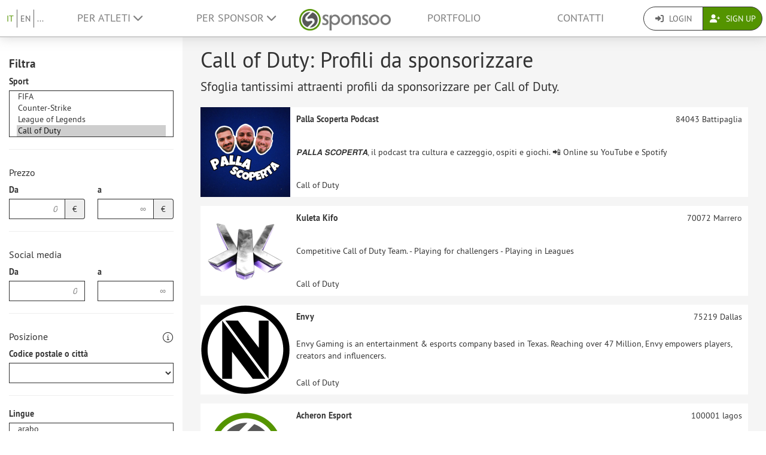

--- FILE ---
content_type: text/html; charset=UTF-8
request_url: https://www.sponsoo.de/sport/call-of-duty?sports%5B0%5D=565&_locale=it
body_size: 16282
content:

    
<!DOCTYPE html>
<html lang="it">
<head>
    <meta charset="utf-8"/>
    <meta http-equiv="X-UA-Compatible" content="IE=edge"/>
    <meta name="viewport" content="width=device-width, initial-scale=1.0"/>
    <!-- Google Tag Manager -->
    <script>(function(w,d,s,l,i){w[l]=w[l]||[];w[l].push({'gtm.start':
          new Date().getTime(),event:'gtm.js'});var f=d.getElementsByTagName(s)[0],
        j=d.createElement(s),dl=l!='dataLayer'?'&l='+l:'';j.async=true;j.src=
        'https://www.googletagmanager.com/gtm.js?id='+i+dl;f.parentNode.insertBefore(j,f);
      })(window,document,'script','dataLayer','GTM-PPXNR8T');</script>
    <!-- End Google Tag Manager -->
    <!-- Facebook Pixel Code -->
    <script>!function(f,b,e,v,n,t,s){if(f.fbq)return;n=f.fbq=function(){n.callMethod?n.callMethod.apply(n,arguments):n.queue.push(arguments)};if(!f._fbq)f._fbq=n;n.push=n;n.loaded=!0;n.version='2.0';n.queue=[];t=b.createElement(e);t.async=!0;t.src=v;s=b.getElementsByTagName(e)[0];s.parentNode.insertBefore(t,s)}(window,document,'script','https://connect.facebook.net/en_US/fbevents.js'); fbq('init', '1906238559549321'); fbq('track', 'PageView');</script><noscript> <img height="1" width="1" src="https://www.facebook.com/tr?id=1906238559549321&ev=PageView&noscript=1"/></noscript>
    <!-- End Facebook Pixel Code -->
                            <meta name="description" content="Call of Duty ist ein Computerspiel aus dem Genre Ego-Shooter">
            
                        <link rel="canonical" href="https://www.sponsoo.de/sportarten/call-of-duty"/>
            
    
        <meta property="og:title" content="Call of Duty: Profili di atleti, club, associazioni ed eventi per Call of Duty - Sponsoo"/>
    <meta property="og:image" content="/assets/bundles/sponsoowebsite/teaser-8e77da8f4947393ca2f436abe8bc7a8a.jpg"/>

    <title>Call of Duty: Profili di atleti, club, associazioni ed eventi per Call of Duty | Sponsoo</title>

                <link rel="apple-touch-icon" type="image/png" href="/apple-touch-icon-57x57.png"/>
                    <link rel="apple-touch-icon" type="image/png" sizes="76x76" href="/apple-touch-icon-76x76.png"/>
                    <link rel="apple-touch-icon" type="image/png" sizes="120x120" href="/apple-touch-icon-120x120.png"/>
                    <link rel="apple-touch-icon" type="image/png" sizes="152x152" href="/apple-touch-icon-152x152.png"/>
                <link rel="icon" type="image/x-icon" href="/favicon.ico"/>
    
                <link rel="stylesheet" type="text/css" href="/dashboard/sponsoo.css?cf5247723e"/>
    
    <!--[if lt IE 9]>
    <script src="https://oss.maxcdn.com/html5shiv/3.7.2/html5shiv.min.js"></script>
    <script src="https://oss.maxcdn.com/respond/1.4.2/respond.min.js"></script>
    <![endif]-->

                        <link rel="alternate" hreflang="en-US" href="https://www.sponsoo.com/sports/call-of-duty"/>
                    <link rel="alternate" hreflang="de-at" href="https://www.sponsoo.at/sportarten/call-of-duty"/>
                    <link rel="alternate" hreflang="de-ch" href="https://www.sponsoo.ch/sportarten/call-of-duty"/>
                    <link rel="alternate" hreflang="en-CN" href="https://www.sponsoo.asia/sports/call-of-duty"/>
                    <link rel="alternate" hreflang="en-IL" href="https://www.sponsoo.co.il/sports/call-of-duty"/>
                    <link rel="alternate" hreflang="en-DK" href="https://www.sponsoo.dk/sports/call-of-duty"/>
                    <link rel="alternate" hreflang="en-HU" href="https://www.sponsoo.hu/sports/call-of-duty"/>
                    <link rel="alternate" hreflang="en-IN" href="https://www.sponsoo.in/sports/call-of-duty"/>
                    <link rel="alternate" hreflang="en-PL" href="https://www.sponsoo.pl/sports/call-of-duty"/>
                    <link rel="alternate" hreflang="en-RS" href="https://www.sponsoo.rs/sports/call-of-duty"/>
                    <link rel="alternate" hreflang="en-SE" href="https://www.sponsoo.se/sports/call-of-duty"/>
                    <link rel="alternate" hreflang="en-SI" href="https://www.sponsoo.si/sports/call-of-duty"/>
                    <link rel="alternate" hreflang="en-RU" href="https://www.sponsoo.ru/sports/call-of-duty"/>
                    <link rel="alternate" hreflang="it-it" href="https://www.sponsoo.it/sport/call-of-duty"/>
            
</head>
<body data-ngapp="sponsoo">
<!-- Google Tag Manager (noscript) -->
<noscript>
    <iframe src="https://www.googletagmanager.com/ns.html?id=GTM-PPXNR8T" height="0" width="0" style="display:none;visibility:hidden"></iframe>
</noscript>
<!-- End Google Tag Manager (noscript) -->

    


<script type="text/javascript">
  window.addEventListener('load', function () {
    var navbar = [].slice.call(document.querySelectorAll('.navbar'));

    navbar.forEach(function (navigation) {
      var trigger = [].slice.call(navigation.querySelectorAll('.navbar-burger-trigger'));

      trigger.forEach(function (trigger) {
        trigger.addEventListener('click', function () {
          var menu = navigation.querySelector('.navbar-menu');
          menu.classList.toggle('is-active');
        });
      });
    });
  });
</script>

<div class="page-navigation">
    <nav class="navbar">
                <div class="navbar-brand is-hidden-desktop">

                                    <a class="navbar-brand" href="/" title="Torna al menù principale">
                <img src="/assets/bundles/sponsoowebsite/sponsoo_logo-c14477ec06734b0f4bc10e69235ed817.png" alt="Sponsoo Logo">
            </a>

                        <div class="navbar-burger">
                <button click.delegate="toggleBurgerMenu()" class="navbar-burger-trigger">
                    <span class="fa fa-bars"></span>
                </button>
            </div>
        </div>

        <div class="navbar-menu">
                                        <div class="navbar-item is-narrow">
                    <ul class="level is-separated">
                                                    <li class="level-item"><a class="is-active" href="/sport/call-of-duty?sports%5B0%5D=565&amp;_locale=it">IT</a></li>
                            <li class="level-item"><a href="/sports/call-of-duty?sports%5B0%5D=565&amp;_locale=en">EN</a></li>
                                                <li class="level-item">
                            <a href="#" data-toggle="dropdown">...</a>
                            <ul class="dropdown-menu dropdown-list-no-border" role="menu">
                                                                        <li><a class="" href="/sports/call-of-duty?sports%5B0%5D=565&amp;_locale=en">English</a></li>

                                                                        <li><a class="" href="/sportarten/call-of-duty?sports%5B0%5D=565&amp;_locale=de">Deutsch</a></li>

                                                                        <li><a class="" href="/es/deportes/call-of-duty?sports%5B0%5D=565&amp;_locale=es">Español</a></li>

                                                                        <li><a class="" href="/fr/sports/call-of-duty?sports%5B0%5D=565&amp;_locale=fr">Français</a></li>

                                                                        <li><a class="" href="/fi/urheilu/call-of-duty?sports%5B0%5D=565&amp;_locale=fi">Suomi</a></li>

                                                                        <li><a class="is-active" href="/sport/call-of-duty?sports%5B0%5D=565&amp;_locale=it">Italiano</a></li>

                                                                        <li><a class="" href="/ar/sports/call-of-duty?sports%5B0%5D=565&amp;_locale=ar">عربى</a></li>

                                                            </ul>
                        </li>
                    </ul>
                </div>
                                    <div class="navbar-item">
                <ul class="navbar-links">
                    
                                                <li class="navbar-link">
                            <a href="#" class="dropdown-toggle" data-toggle="dropdown">
                                Per Atleti <span class="fa fa-chevron-down"></span>
                            </a>

                                                        <ul class="dropdown-menu" role="menu">
                                <li><a href="/atleta">Ulteriori informazioni</a></li>
                                <li><a href="/it/athlete/prices">Listino prezzi per Atleti</a></li>

                                                                <li>
                                    <a href="/aiuto/per-atleti">
                                        FAQ per Atleti
                                    </a>
                                </li>
                            </ul>
                        </li>

                                                <li class="navbar-link">
                            <a href="#" class="dropdown-toggle" data-toggle="dropdown">
                                Per Sponsor <span class="fa fa-chevron-down"></span>
                            </a>

                                                        <ul class="dropdown-menu" role="menu">
                                <li><a href="/it/sponsor">Ulteriori informazioni</a></li>

                                                                <li>
                                    <a href="/aiuto/per-sponsor">
                                        FAQ per Sponsor
                                    </a>
                                </li>
                                <li><a href="/it/portfolio">Offerte</a></li>
                            </ul>
                        </li>
                    
                                        <li class="is-visible-desktop">
                        <a href="/" title="Torna al menù principale">
                            <img src="/assets/bundles/sponsoowebsite/sponsoo_logo-c14477ec06734b0f4bc10e69235ed817.png" alt="Sponsoo Logo">
                        </a>
                    </li>
                                        <li class="navbar-link">
                                                    <a class="nav-link" href="/it/portfolio">Portfolio</a>
                                            </li>
                                        <li class="navbar-link">
                        <a class="nav-link" href="/contatti">Contatti</a>
                    </li>
                </ul>
            </div>

                        <div class="navbar-item is-narrow">
                                    <div class="btn-group" role="group">
                                                <a href="#modal-login" data-toggle="modal" class="btn log-reg-buttons">
                            <span class="fa fa-sign-in"></span>
                            Login
                        </a>
                                                <a href="/register" class="btn btn-green log-reg-buttons" style="color: #fff;">
                            <span class="fa fa-user-plus"></span>
                            Sign Up
                        </a>
                    </div>
                            </div>
        </div>

    </nav>
</div>

    <div class="container-bg">
        <div class="search-container">
            <div class="search-filters">
                

<div class="collapse force-not-xs" id="search-mobile-collapse">
    <form method="get" action="/sport/call-of-duty?sports%5B0%5D=565&amp;_locale=it" class="profile-offer highlighted" id="search-filters-form">
    <div>
                <h3 class="hidden-xs">Filtra</h3>
    </div>

    
            <div class="form-group">
            <div><label for="sports">Sport</label><select id="sports" name="sports[]"  minimumInputLength="0" class="select2 form-control" placeholder="Digita per selezionare uno Sport …" multiple="multiple"><option value="1">Aerobica</option><option value="2">Agilità</option><option value="7">crobazia</option><option value="8">Ginnastica</option><option value="9">Alpinismo</option><option value="10">Radio Direction Finding</option><option value="11">American Football</option><option value="13">Pesca Soprtiva</option><option value="14">Apnea</option><option value="15">Acquaball</option><option value="16">Aquathlon</option><option value="18">Braccio di ferro</option><option value="19">Danza moderna</option><option value="22">Motorsport</option><option value="23">Lancio dell&#039;Ascia</option><option value="24">Backgammon</option><option value="27">Ciclismo su pista</option><option value="28">Volano</option><option value="29">Mongolfiera</option><option value="31">Bandy</option><option value="34">Base-Jumping</option><option value="35">Baseball</option><option value="36">Basketball</option><option value="37">Lancio del Caber</option><option value="38">Beach basketball</option><option value="39">Beach handball</option><option value="40">Beachminton</option><option value="41">Beach Rugby</option><option value="42">Calcio da spiaggia</option><option value="43">Beachvolleyball</option><option value="44">Corsa in Montagna</option><option value="45">Mountain Climbing</option><option value="46">Biathle</option><option value="47">Biathlon</option><option value="48">Bikebiathlon</option><option value="49">Billiardo</option><option value="50">Calcio a 5 per ciechi</option><option value="51">Schacchi alla cieca</option><option value="52">Schacchi Blitz</option><option value="53">BMX</option><option value="54">Bob</option><option value="55">Boccia</option><option value="56">Bodybuilding</option><option value="57">Run archery</option><option value="58">Tiro con l&#039;arco</option><option value="59">Boogie-Woogie</option><option value="60">Boccie</option><option value="62">Boccia su strada</option><option value="65">Bowling</option><option value="66">Bowls</option><option value="67">Boxing</option><option value="68">Brazilian Jiu-Jitsu</option><option value="69">Breakdance</option><option value="70">Burning Ball</option><option value="71">Bridge</option><option value="73">Broomball</option><option value="76">Kite buggying</option><option value="77">Buildering</option><option value="78">Boomerang</option><option value="79">Bungee-Jumping</option><option value="80">Buzkashi</option><option value="81">Cageball</option><option value="82">Callanetics</option><option value="83">Calisthenics</option><option value="84">Camogie</option><option value="85">Canadian Football</option><option value="86">Canyoning</option><option value="87">Capoeira</option><option value="88">Carambola</option><option value="89">Casting</option><option value="90">Cheerleading</option><option value="91">Chinlone</option><option value="93">Cricket</option><option value="94">Cricko</option><option value="95">Croquet</option><option value="96">Crossgolf</option><option value="97">CrossFit</option><option value="98">Cubbies</option><option value="99">Curling</option><option value="100">ciclocross</option><option value="101">Dama</option><option value="102">Dancefloor</option><option value="103">Freccette</option><option value="104">DDC-Frisbee</option><option value="105">Discdogging</option><option value="106">Disc Golf</option><option value="107">Lancio del disco</option><option value="108">Endurance equestre</option><option value="109">Dodgeball</option><option value="110">Dogdancing</option><option value="111">Dogging</option><option value="112">Downhill</option><option value="113">Dragonboat</option><option value="115">Dragster</option><option value="116">Salto Triplo</option><option value="117">Dressage Riding</option><option value="118">Duathlon</option><option value="120">Unicycle Basketball</option><option value="121">Unicycle Hockey</option><option value="122">Underwater Ice Hockey</option><option value="123">Hockey su ghiaccio</option><option value="124">Arrampicata su ghiaccio</option><option value="125">Pattinaggio su ghiaccio</option><option value="126">Pattinaggio di velocità su ghiaccio</option><option value="127">Ice Speedway</option><option value="128">Electric Boogie</option><option value="129">Elephant Polo</option><option value="130">Hockey in carrozzina</option><option value="132">Ice Freestyle</option><option value="133">Eurodance</option><option value="134">Extreme Ironing</option><option value="135">Carriage driving</option><option value="137">Paracadutismo</option><option value="138">Fistball</option><option value="139">Pugilato</option><option value="140">Scherma</option><option value="141">Shuttlecock</option><option value="143">Pallamano su campo</option><option value="144">Hockey su prato</option><option value="148">Flag Football</option><option value="149">Flamenco</option><option value="150">Nuoto pinnato</option><option value="151">Model Aircraft Sport</option><option value="152">Footbag</option><option value="153">Footvolley</option><option value="154">Formula</option><option value="155">Freeletics</option><option value="156">Freestyle Frisbee</option><option value="157">Freestyle-Skiing</option><option value="158">Free Climbing</option><option value="159">Frisbee</option><option value="161">Calcio</option><option value="162">Calcio Tennis</option><option value="163">Calcio a 5</option><option value="164">Calcio gaelico</option><option value="167">Sport di Memoria</option><option value="168">Camminata</option><option value="169">Geocaching</option><option value="171">Sollevamento pesi</option><option value="173">Parapendio</option><option value="174">Go</option><option value="176">Golf</option><option value="177">Gorodki</option><option value="178">Sci d&#039;erba</option><option value="180">Guts</option><option value="181">Ginnastica artistica</option><option value="184">Calcio Indoor</option><option value="185">Indoor Hockey</option><option value="186">Lancio del martello</option><option value="187">Pallamano</option><option value="188">Headis</option><option value="189">Corsa ad ostacoli</option><option value="190">Salto in alto</option><option value="191">Hockey su campo</option><option value="194">Horseball</option><option value="195">House-Running</option><option value="197">Ostacoli (atletica leggera)</option><option value="198">Hurling</option><option value="199">Indiaca</option><option value="200">Indoorcycling</option><option value="201">Inlinehockey</option><option value="202">Inline-Skaterhockey</option><option value="203">Inlineskating</option><option value="204">Pattinaggio a velocità in linea</option><option value="205">Intercrosse</option><option value="206">International Rules Football</option><option value="207">Irish Handball</option><option value="208">Caccia sportiva</option><option value="210">Jai Alai</option><option value="211">Jass</option><option value="212">Jazz Dance</option><option value="213">Jeu de palets</option><option value="214">Jeu de Paume</option><option value="215">Jeu Provençal</option><option value="216">Jogo do pau</option><option value="217">Judo</option><option value="218">Jukskei</option><option value="219">Jugger</option><option value="220">Jiu-Jitsu</option><option value="222">Kaatsen</option><option value="223">Kabaddi</option><option value="224">Camel Racing</option><option value="225">Arti Marziali</option><option value="226">Kaninhop</option><option value="227">Canoe Polo</option><option value="228">Canoa velocità</option><option value="229">Canoe Slalom</option><option value="230">Karate</option><option value="231">Kart</option><option value="232">Internazionale 5 quilles</option><option value="233">9-pin bowling</option><option value="234">Kendo</option><option value="235">Kickball</option><option value="236">Kickboxing</option><option value="237">Kiiking</option><option value="238">Kin-Ball</option><option value="239">Kitesurfing</option><option value="240">Kite Landboarding</option><option value="241">Arrampicata</option><option value="242">Cliff Diving</option><option value="246">Korfball</option><option value="248">Deadlifting</option><option value="249">Kubb</option><option value="250">Getto del peso</option><option value="251">Kung Fu</option><option value="252">High Diving</option><option value="253">Acrobazia aerea</option><option value="254">Artistic cycling</option><option value="258">Lacrosse</option><option value="262">Lasergame</option><option value="263">Danza latino Americana</option><option value="264">Atletica leggera</option><option value="265">Line Dance</option><option value="267">Longaméta</option><option value="268">Hovercraft sliding</option><option value="270">Maculelê</option><option value="274">Corsa sulla media distanza</option><option value="276">Pentathlon Moderno</option><option value="277">Monosci</option><option value="278">Motoball</option><option value="279">motoscafo Sport</option><option value="280">Motorbiking</option><option value="281">Mountainbike</option><option value="283">Muay Thai</option><option value="286">Netball</option><option value="287">Nippers</option><option value="288">Camminata nordica</option><option value="289">Combinata Nordica</option><option value="291">Oina</option><option value="293">Danza orientale</option><option value="294">Orientamento</option><option value="295">Orientation Diving</option><option value="296">Paintball</option><option value="300">Parkour</option><option value="301">Pato</option><option value="302">Palla basca</option><option value="304">Pentathlon</option><option value="306">Pétanque</option><option value="308">Pilates</option><option value="310">Plinking</option><option value="311">Poker</option><option value="312">Pole Dancing</option><option value="313">Polo</option><option value="314">Polocrosse</option><option value="316">Biliardo americano</option><option value="317">Prellball</option><option value="319">Racketlon</option><option value="321">Racquetball</option><option value="322">Bike Ball</option><option value="323">Bike Polo</option><option value="324">Ciclismo</option><option value="325">Rafting</option><option value="327">Rally</option><option value="329">Lawn mower racing</option><option value="331">Equitazione</option><option value="333">Lifeguard</option><option value="335">Ginnastica ritmica</option><option value="336">Ricochet</option><option value="337">Wrestling</option><option value="340">Ringtennis</option><option value="344">Rodeo</option><option value="345">Roller Hockey</option><option value="347">Pallacanestro in carrozzina</option><option value="348">Rugby in carrozzina</option><option value="349">Danza su sedia a rotelle</option><option value="352">Rounders</option><option value="353">Canottaggio</option><option value="354">Rugby</option><option value="356">Rundbold</option><option value="357">Russian Bowling</option><option value="358">Savate</option><option value="359">Segwaypolo</option><option value="360">Desert racing</option><option value="361">Sandboarding</option><option value="362">Schacchi</option><option value="363">Chess Boxing</option><option value="366">Snorkeling</option><option value="367">Lead climbing</option><option value="368">Nuoto</option><option value="371">Scrabble</option><option value="372">Sport marittimi</option><option value="373">Volo a vela</option><option value="374">Vela</option><option value="375">Rope Climbing</option><option value="378">Shaolin Kempo</option><option value="379">Shinty</option><option value="381">Shorttrack</option><option value="383">Heptathlon</option><option value="386">Pallavolo paralimpica</option><option value="387">Skat</option><option value="388">Skateboarding</option><option value="389">Skeleton</option><option value="390">Scii alpino</option><option value="391">Sci nordico</option><option value="392">Sci alpinismo</option><option value="393">Skijoring</option><option value="394">Sci di fondo</option><option value="395">Skimboard</option><option value="396">Salto con gli sci</option><option value="398">Skydiving</option><option value="399">Skyrunning</option><option value="400">Slackline</option><option value="401">Slamball</option><option value="402">Hockey su slittino</option><option value="403">Smashball</option><option value="404">Smolball</option><option value="405">Snooker</option><option value="406">Snowboard</option><option value="407">Snow kite</option><option value="408">Soccergolf</option><option value="409">Softball</option><option value="411">Speed Flying</option><option value="412">Speed Badminton</option><option value="413">Arrampicata di velocità</option><option value="414">Lancio del giavellotto</option><option value="415">Evento Sportivo</option><option value="417">Sport di arrampicata</option><option value="418">Tiro a segno</option><option value="419">Automobilismo</option><option value="420">Salto ostacoli</option><option value="421">Sprint</option><option value="422">Square Dance</option><option value="423">Squash</option><option value="424">Salto con l&#039;asta</option><option value="425">Stadion (gara di corsa)</option><option value="426">Staffetta</option><option value="428">Stand-Up Paddle</option><option value="436">Carro a vela</option><option value="437">Calcio  di strada</option><option value="438">Street Racing</option><option value="442">Sudoku</option><option value="443">Surf</option><option value="444">Surf Ski</option><option value="445">Swingolf</option><option value="446">Sumo Wrestling</option><option value="447">Pattinaggio su ghiaccio sincronizzato</option><option value="448">Nuoto sincronizzato</option><option value="449">Tae Bo</option><option value="450">Taekwondo</option><option value="451">Tag Rugby</option><option value="452">Taiji Bailong Ball</option><option value="453">Tamburello</option><option value="454">Danza</option><option value="456">tuffi</option><option value="458">Tchoukball</option><option value="459">TeamGym</option><option value="460">Tennis</option><option value="463">Calcio balilla</option><option value="464">Ping Pong</option><option value="465">Toboggan</option><option value="466">Torball</option><option value="467">Touch</option><option value="468">Turismo (automobile)</option><option value="469">Tractor Pulling</option><option value="470">Trampolino elastico</option><option value="471">Trekking</option><option value="474">Trial</option><option value="475">Triathlon</option><option value="476">Truck-Grand-Prix</option><option value="477">Tumbling</option><option value="478">Twirling</option><option value="479">Tug War</option><option value="480">Ultimate Frisbee</option><option value="481">Unihockey</option><option value="482">Hockey subaqueo</option><option value="483">Rugby subacqueo</option><option value="484">Mountain biking</option><option value="486">Concorso completo</option><option value="489">Palla prigioniera</option><option value="491">Pallavolo</option><option value="492">Volleyclub</option><option value="493">Volteggio a cavallo</option><option value="495">Race Driving</option><option value="496">Wakeboarding</option><option value="497">Escursionismo</option><option value="499">Pallanuoto</option><option value="501">Sci nautico</option><option value="502">Salto in lungo</option><option value="503">Big wave surfing</option><option value="504">Equitazione americana</option><option value="505">Windsurf</option><option value="508">clay target shooting</option><option value="509">Jo-Jo</option><option value="510">Yoga</option><option value="511">Decathlon</option><option value="513">Altro</option><option value="515">Sport Paralimpici</option><option value="516">eSports</option><option value="517">Corsa sulla lunga distanza</option><option value="519">Danza classica</option><option value="520">Freerunning</option><option value="521">Fitness</option><option value="524">Giochi di carte</option><option value="527">Rommé</option><option value="529">Floor Ball</option><option value="530">Motocross</option><option value="531">Fire fighting sport</option><option value="532">Equitazione barocca</option><option value="534">Caccia sportiva a cavallo</option><option value="535">Para-equestrian</option><option value="536">Para driving sport</option><option value="537">Monta da lavoro</option><option value="539">Handbike</option><option value="541">Cosplay</option><option value="542">Drone Racing</option><option value="543">Quidditch</option><option value="544">Ice stock sport</option><option value="545">Ski Cross</option><option value="546">MMA</option><option value="548">Kajak</option><option value="549">Flunky Ball</option><option value="550">Influencer</option><option value="551">Beach-Tennis</option><option value="552">Hula Hoop</option><option value="553">Ippica</option><option value="555">Roller Derby</option><option value="556">Drift</option><option value="557">Attacchi</option><option value="558">Padel-Tennis</option><option value="559">FIFA</option><option value="560">Counter-Strike</option><option value="564">League of Legends</option><option value="565" selected="selected">Call of Duty</option><option value="566">H1Z1</option><option value="568">Battlefield</option><option value="569">Rocket League</option><option value="570">Overwatch</option><option value="571">Hearthstone</option><option value="572">Gran Turismo</option><option value="573">E-Mountainbiking</option><option value="575">Zumba</option><option value="100001">Inline Downhill</option><option value="100002">Canopy Piloting</option><option value="100003">Speedcubing</option><option value="100004">Extreme sport</option><option value="100005">Tuta alare</option><option value="100006">Snow-cross</option><option value="100007">Corsa con i cani da slitta</option><option value="100008">Kayak</option><option value="100010">Sport invernale</option><option value="100022">Bikepacking</option></select></div>
        </div>
        <hr class="hidden-xs"/>
    
            <div class="form-group">
            <h4>Prezzo</h4>
            <div class="row">
                <div class="col-xs-6">
                    <label for="price_min">Da</label>
                    <div class="input-group">
                        <input type="text" id="price_min" name="price_min" placeholder="0" inputmode="decimal" class="form-control text-right" />
                        <span class="input-group-addon">€</span>
                    </div>
                </div>
                <div class="col-xs-6">
                    <label for="price_max">a</label>
                    <div class="input-group">
                        <input type="text" id="price_max" name="price_max" placeholder="∞" inputmode="decimal" class="form-control text-right" />
                        <span class="input-group-addon">€</span>
                    </div>
                </div>
            </div>
        </div>
        <hr class="hidden-xs"/>
    
        <div class="form-group">
        <h4>Social media</h4>
        <div class="row">
            <div class="col-xs-6">
                <label for="followers_min">Da</label>
                <div class="input-group">
                    <input type="text" id="followers_min" name="followers_min" placeholder="0" inputmode="decimal" class="form-control text-right" />
                </div>
            </div>
            <div class="col-xs-6">
                <label for="followers_max">a</label>
                <div class="input-group">
                    <input type="text" id="followers_max" name="followers_max" placeholder="∞" inputmode="decimal" class="form-control text-right" />
                </div>
            </div>
        </div>
    </div>
    <hr class="hidden-xs"/>
    
            <div class="form-group">
            <div class="row-inline">
                <h4 style="margin-top: 10px;">Posizione</h4>
                    <div class="tooltip-wrapper" style="margin-top: 10px;">
        <i class="fa-light fa-circle-info fa-lg"></i>
        <div class="tooltiptext">Qui puoi filtrare per codice postale, città, regione o paese. I numeri tra parentesi indicano quanti profili ci sono per posizione se TUTTI gli altri filtri vengono rimossi (ad esempio anche la lingua).
</div>
    </div>

            </div>
            <div class="row">
                <div class="col-md-12">
                    <div><label for="zipcode">Codice postale o città</label><select id="zipcode" name="zipcode" js-ajax="/api/zipcodes" placeholder="Codice postale" style="display:block" class="form-control highlighted"><option value=""></option></select></div>
                </div>
            </div>
                    </div>
        <hr class="hidden-xs"/>
    
            <div class="form-group" style="margin-top: 10px">
            <div><label for="languages">Lingue</label><select id="languages" name="languages[]" placeholder="Digita per selezionare le lingue..." class="form-control select2" multiple="multiple"><option value="ar">arabo</option><option value="zh">cinese</option><option value="ko">coreano</option><option value="et">estone</option><option value="fi">finlandese</option><option value="fr">francese</option><option value="ja">giapponese</option><option value="el">greco</option><option value="hi">hindi</option><option value="en">inglese</option><option value="it">italiano</option><option value="lv">lettone</option><option value="mk">macedone</option><option value="no">norvegese</option><option value="nl">olandese</option><option value="pl">polacco</option><option value="pt">portoghese</option><option value="sr">serbo</option><option value="si">singalese</option><option value="sk">slovacco</option><option value="es">spagnolo</option><option value="sv">svedese</option><option value="de">tedesco</option><option value="tr">turco</option><option value="uk">ucraino</option><option value="hu">ungherese</option><option value="vi">vietnamita</option></select></div>
        </div>
    
        <a role="button" data-toggle="collapse" href="#category-collapse" aria-expanded="false" aria-controls="category-collapse">
        Ricerca estesa
        <span class="fas fa-chevron-down pull-right"></span>
    </a>

    <div class="collapse" id="category-collapse">
        <hr class="hidden-xs"/>

        <div class="form-group">
            <div><label for="name">Nome</label><input type="text" id="name" name="name" placeholder="Cerca per un profilo specifico …" class="form-control" /></div>
        </div>

                    <div class="form-group">
                <div><label>Categoria di Sponsorizzazione</label><div id="category"><div class="radio">
        <label>
            <input type="checkbox" id="category_1" name="category[]" value="1" />
            Sponsor Principale
        </label>
    </div><div class="radio">
        <label>
            <input type="checkbox" id="category_2" name="category[]" value="2" />
            Sponsorizzazione su abbigliamento sportivo
        </label>
    </div><div class="radio">
        <label>
            <input type="checkbox" id="category_3" name="category[]" value="3" />
            Presenza ad eventi
        </label>
    </div><div class="radio">
        <label>
            <input type="checkbox" id="category_4" name="category[]" value="4" />
            Diritti d&#039;immagine
        </label>
    </div><div class="radio">
        <label>
            <input type="checkbox" id="category_5" name="category[]" value="5" />
            Pubblicità perimetrali
        </label>
    </div><div class="radio">
        <label>
            <input type="checkbox" id="category_6" name="category[]" value="6" />
            Accoglienza VIP
        </label>
    </div><div class="radio">
        <label>
            <input type="checkbox" id="category_7" name="category[]" value="7" />
            Pubblicità sul Sitoweb
        </label>
    </div><div class="radio">
        <label>
            <input type="checkbox" id="category_8" name="category[]" value="8" />
            Pubblicità su riviste
        </label>
    </div><div class="radio">
        <label>
            <input type="checkbox" id="category_9" name="category[]" value="9" />
            Post sui social network
        </label>
    </div><div class="radio">
        <label>
            <input type="checkbox" id="category_10" name="category[]" value="10" />
            Product placement
        </label>
    </div><div class="radio">
        <label>
            <input type="checkbox" id="category_11" name="category[]" value="11" />
            Crowd Sponsorship
        </label>
    </div><div class="radio">
        <label>
            <input type="checkbox" id="category_12" name="category[]" value="12" />
            Altro
        </label>
    </div></div></div>
            </div>
        
        <div class="form-group">
            <div><label for="profile_type">Tipo di profilo</label><select id="profile_type" name="profile_type" class="form-control"><option value="">(tutti)</option><option value="athlete">athlete</option><option value="club">club</option><option value="team">team</option><option value="association">association</option><option value="event">event</option></select></div>
        </div>

        <div class="form-group">
            <div><label for="min_member_count">Membri (del club)</label><input type="text" id="min_member_count" name="min_member_count" placeholder="" inputmode="decimal" class="form-control" /></div>
        </div>

        <div class="form-group">
            <label style="width: 100%;">
                Potere d&#039;acquisto
                    <div class="tooltip-inline" style="">
        <i class="fa-light fa-circle-info fa-lg"></i>
        <div class="tooltiptext">Qui puoi filtrare in base al potere d&#039;acquisto di fan / follower. Calcoliamo questi dati, tra le altre cose, sulla base di dati geografici e risultati di ricerche di mercato per diversi sport.
</div>
    </div>

            </label>
            <div id="dni"><div class="radio">
        <label>
            <input type="checkbox" id="dni_0" name="dni[]" value="1" />
            Molto basso
        </label>
    </div><div class="radio">
        <label>
            <input type="checkbox" id="dni_1" name="dni[]" value="2" />
            Basso
        </label>
    </div><div class="radio">
        <label>
            <input type="checkbox" id="dni_2" name="dni[]" value="3" />
            Medio
        </label>
    </div><div class="radio">
        <label>
            <input type="checkbox" id="dni_3" name="dni[]" value="4" />
            Alto
        </label>
    </div><div class="radio">
        <label>
            <input type="checkbox" id="dni_4" name="dni[]" value="5" />
            Motlo alto
        </label>
    </div></div>
        </div>

                    <div class="form-group">
                <div><label for="countries">Paesi</label><select id="countries" name="countries[]"  minimumInputLength="0" class="select2 form-control" multiple="multiple"><option value="90305"> Deutschland</option><option value="90407"> Portugal</option><option value="90408"> United States of America</option><option value="1450901"> Andorra</option><option value="1465261"> Argentinien</option><option value="1466310"> Österreich</option><option value="1470550"> Australien</option><option value="1483048"> Aserbaidschan</option><option value="1490330"> Bangladesch</option><option value="1495518"> Belgien</option><option value="1500450"> Bulgarien</option><option value="1505734"> Bermuda</option><option value="1506889"> Brasilien</option><option value="1527575"> Belarus</option><option value="1532632"> Kanada</option><option value="1536463"> Schweiz</option><option value="1542388"> Chile</option><option value="1542389"> Kolumbien</option><option value="1542425"> Costa Rica</option><option value="1542446"> Zypern</option><option value="1542524"> Tschechien</option><option value="1542550"> Dänemark</option><option value="1542637"> Dominikanische Republik</option><option value="1542703"> Algerien</option><option value="1542743"> Estland</option><option value="1542823"> Spanien</option><option value="1542849"> Finland</option><option value="1542905"> Mikronesien</option><option value="1542970"> Färöer Inseln</option><option value="1543028"> Frankreich</option><option value="1543086"> Großbritannien</option><option value="1543265"> Guernsey</option><option value="1543322"> Grönland</option><option value="1543554"> Guatemala</option><option value="1543635"> Kroatien</option><option value="1543668"> Ungarn</option><option value="1543699"> Irland</option><option value="1543778"> Indien</option><option value="1543811"> Island</option><option value="1543886"> Italia</option><option value="1543912"> Japan</option><option value="1543947"> Südkorea</option><option value="1543976"> Fürstentum Liechtenstein</option><option value="1544005"> Sri Lanka</option><option value="1544056"> Litauen</option><option value="1544091"> Luxemburg</option><option value="1544161"> Lettland</option><option value="1544260"> Monaco</option><option value="1544307"> Moldau</option><option value="1544364"> Nordmazedonien</option><option value="1544443"> Malta</option><option value="1544499"> Malawi</option><option value="1544525"> Mexiko</option><option value="1544559"> Malaysia</option><option value="1544570"> Niederlande</option><option value="1544572"> Norwegen</option><option value="1544573"> Neuseeland</option><option value="1544575"> Perù</option><option value="1544596"> Filippine</option><option value="1544626"> Portogallo</option><option value="1544635"> Rumänien</option><option value="1544636"> Serbien</option><option value="1544649"> Russland</option><option value="1544662"> Schweden</option><option value="1544695"> Singapur</option><option value="1544737"> Slovenia</option><option value="1544755"> Slowakei</option><option value="1544808"> San Marino</option><option value="1544825"> Thailandia</option><option value="1544870"> Turchia</option><option value="1544885"> Ukraine</option><option value="1544886"> Uruguay</option><option value="1544888"> Vietnam</option><option value="1544892"> Südafrika</option><option value="1797233"> Maurizio</option><option value="1806442"> Polen</option></select></div>
            </div>
            <hr class="hidden-xs"/>
        
                    <div class="form-group" style="margin-top: 10px">
                <div><label for="density">Densità demografica</label><select id="density" name="density" class="form-control"><option value="">(tutti)</option><option value="0">Rurale</option><option value="1">Urbano</option></select></div>
            </div>
        
    </div>

    <hr class="hidden-xs"/>
    <div class="form-group clearfix">
        <button class="btn btn-primary btn-block" type="submit" name="submit" value="1">
            <span class="fas fa-search"></span> Cerca
        </button>
    </div>
            <div class="form-group">
            <button class="search-map-button" type="submit" name="toMap" value="1">
                <div class="map-search-overlay">Sfoglia la mappa</div>
                <img class="img-responsive" src="/assets/bundles/sponsoowebsite/img/map-37af78de293f4f38251a0ea2c1fba2b4.png" alt="Search Map"/>

            </button>
        </div>
            </form>
</div>
<a class="search-filter-button visible-xs" data-toggle="collapse" href="#search-mobile-collapse" aria-expanded="false" aria-controls="search-mobile-collapse">
    Mostra filtri
    <span class="fas fa-chevron-up pull-right"></span>
</a>
            </div>

            <div class="search-results">
                                    
                    <h1>Call of Duty: Profili da sponsorizzare</h1>

                                            <p class="lead">Sfoglia tantissimi attraenti profili da sponsorizzare per Call of Duty.</p>
                                    
                <ul class="list" ng-controller="SearchController as search">
                    


                    <li id="result-41542" class="">
            <a title="Palla Scoperta Podcast" href="/p/pallascopertapodcast">
    
                <img class="list-thumbnail" src="https://www.sponsoo.de/media/cache/profile_thumbnail/uploads/profile-images/logo/pallascopertapodcast-632dab.png" height="150" width="150"/>

        <div class="list-item">
            <div class="list-top-left">
                <div class="list-item-content">
                    <strong>
                        Palla Scoperta Podcast
                                            </strong>
                                    </div>
            </div>

            <div class="list-center">
                <div class="list-item-content">
                    <p class="text-serif"><div class='externalize'>𝙋𝘼𝙇𝙇𝘼 𝙎𝘾𝙊𝙋𝙀𝙍𝙏𝘼, il podcast tra cultura e cazzeggio, ospiti e giochi. 📲 Online su YouTube e Spotify</div></p>
                                    </div>
            </div>

            <div class="list-top-right">
                <div class="list-item-content">
                    <div class="text-overflow"><span class="hidden-xs">84043</span> Battipaglia</div>
                </div>
            </div>

            <div class="list-bottom-left">
                <div class="list-item-content">
                    <div class="text-overflow">Call of Duty</div>
                </div>
            </div>

            <div class="list-bottom-right">
                <div class="list-item-content">
                                                                                </div>
            </div>
        </div>

        </a>        </li>

                    <li id="result-40083" class="">
            <a title="Kuleta Kifo" href="/p/kuletakifo">
    
                <img class="list-thumbnail" src="https://www.sponsoo.de/media/cache/profile_thumbnail/uploads/profile-images/logo/kuletakifo-ca1d0b.png" height="150" width="150"/>

        <div class="list-item">
            <div class="list-top-left">
                <div class="list-item-content">
                    <strong>
                        Kuleta Kifo
                                            </strong>
                                    </div>
            </div>

            <div class="list-center">
                <div class="list-item-content">
                    <p class="text-serif"><div class='externalize'>Competitive Call of Duty Team.
- Playing for challengers
- Playing in Leagues</div></p>
                                    </div>
            </div>

            <div class="list-top-right">
                <div class="list-item-content">
                    <div class="text-overflow"><span class="hidden-xs">70072</span> Marrero</div>
                </div>
            </div>

            <div class="list-bottom-left">
                <div class="list-item-content">
                    <div class="text-overflow">Call of Duty</div>
                </div>
            </div>

            <div class="list-bottom-right">
                <div class="list-item-content">
                                                                                </div>
            </div>
        </div>

        </a>        </li>

                    <li id="result-21923" class="">
            <a title="Envy" href="/p/envy">
    
                <img class="list-thumbnail" src="https://www.sponsoo.de/media/cache/profile_thumbnail/uploads/profile-images/logo/envy-6540de.png" height="150" width="150"/>

        <div class="list-item">
            <div class="list-top-left">
                <div class="list-item-content">
                    <strong>
                        Envy
                                            </strong>
                                    </div>
            </div>

            <div class="list-center">
                <div class="list-item-content">
                    <p class="text-serif"><div class='externalize'>Envy Gaming is an entertainment & esports company based in Texas. Reaching over 47 Million, Envy empowers players, creators and influencers.</div></p>
                                    </div>
            </div>

            <div class="list-top-right">
                <div class="list-item-content">
                    <div class="text-overflow"><span class="hidden-xs">75219</span> Dallas</div>
                </div>
            </div>

            <div class="list-bottom-left">
                <div class="list-item-content">
                    <div class="text-overflow">Call of Duty</div>
                </div>
            </div>

            <div class="list-bottom-right">
                <div class="list-item-content">
                                                                                </div>
            </div>
        </div>

        </a>        </li>

                    <li id="result-43542" class="">
            <a title="Acheron Esport " href="/p/acheronesport">
    
                <img class="list-thumbnail" src="https://www.sponsoo.de/media/cache/profile_thumbnail/bundles/sponsooadmin/img/sponsoo-logo-square.png" height="150" width="150"/>

        <div class="list-item">
            <div class="list-top-left">
                <div class="list-item-content">
                    <strong>
                        Acheron Esport 
                                            </strong>
                                    </div>
            </div>

            <div class="list-center">
                <div class="list-item-content">
                    <p class="text-serif"><div class='externalize'>World champs is now in Africa, it's our chance to make it global</div></p>
                                    </div>
            </div>

            <div class="list-top-right">
                <div class="list-item-content">
                    <div class="text-overflow"><span class="hidden-xs">100001</span> lagos</div>
                </div>
            </div>

            <div class="list-bottom-left">
                <div class="list-item-content">
                    <div class="text-overflow">Call of Duty</div>
                </div>
            </div>

            <div class="list-bottom-right">
                <div class="list-item-content">
                                                                                </div>
            </div>
        </div>

        </a>        </li>

                    <li id="result-12172" class="">
            <a title="UX Gaming" href="/p/uxgaming">
    
                <img class="list-thumbnail" src="https://www.sponsoo.de/media/cache/profile_thumbnail/uploads/profile-images/logo/uxgaming-ac79b9.png" height="150" width="150"/>

        <div class="list-item">
            <div class="list-top-left">
                <div class="list-item-content">
                    <strong>
                        UX Gaming
                                            </strong>
                                    </div>
            </div>

            <div class="list-center">
                <div class="list-item-content">
                    <p class="text-serif"><div class='externalize'>In 2011 UX got involved in eSports. Since then we´ve been performing dedication, commitment & ambition an we won´t stop. #uXArmy</div></p>
                                    </div>
            </div>

            <div class="list-top-right">
                <div class="list-item-content">
                    <div class="text-overflow"><span class="hidden-xs">91154</span> Roth</div>
                </div>
            </div>

            <div class="list-bottom-left">
                <div class="list-item-content">
                    <div class="text-overflow">Call of Duty</div>
                </div>
            </div>

            <div class="list-bottom-right">
                <div class="list-item-content">
                                                                                </div>
            </div>
        </div>

        </a>        </li>

                    <li id="result-245" class="">
            <a title="HarlequinZ eSports" href="/p/harlequinz-esports">
    
                <img class="list-thumbnail" src="https://www.sponsoo.de/media/cache/profile_thumbnail/uploads/profile-images/logo/harlequinz-esports-91e0baaeca099924310c20525cdf8aa2.png" height="150" width="150"/>

        <div class="list-item">
            <div class="list-top-left">
                <div class="list-item-content">
                    <strong>
                        HarlequinZ eSports
                                            </strong>
                                    </div>
            </div>

            <div class="list-center">
                <div class="list-item-content">
                    <p class="text-serif"></p>
                                    </div>
            </div>

            <div class="list-top-right">
                <div class="list-item-content">
                    <div class="text-overflow"><span class="hidden-xs">58300</span> Wetter</div>
                </div>
            </div>

            <div class="list-bottom-left">
                <div class="list-item-content">
                    <div class="text-overflow">Call of Duty</div>
                </div>
            </div>

            <div class="list-bottom-right">
                <div class="list-item-content">
                                                                                                <strong>60 €</strong>
                                                            </div>
            </div>
        </div>

        </a>        </li>

                    <li id="result-27218" class="">
            <a title="AT" href="/p/ateu">
    
                <img class="list-thumbnail" src="https://www.sponsoo.de/media/cache/profile_thumbnail/uploads/profile-images/logo/ateu-e63600.png" height="150" width="150"/>

        <div class="list-item">
            <div class="list-top-left">
                <div class="list-item-content">
                    <strong>
                        AT
                                            </strong>
                                    </div>
            </div>

            <div class="list-center">
                <div class="list-item-content">
                    <p class="text-serif"><div class='externalize'>E-sport team based on: Fortnite and Clash royale 
Ig: @at.eu</div></p>
                                    </div>
            </div>

            <div class="list-top-right">
                <div class="list-item-content">
                    <div class="text-overflow"><span class="hidden-xs">00191</span> Roma</div>
                </div>
            </div>

            <div class="list-bottom-left">
                <div class="list-item-content">
                    <div class="text-overflow">Call of Duty</div>
                </div>
            </div>

            <div class="list-bottom-right">
                <div class="list-item-content">
                                                                                                <strong>– €</strong>
                                                            </div>
            </div>
        </div>

        </a>        </li>

                    <li id="result-19847" class="">
            <a title="CREW LEGION" href="/p/crewlegion">
    
                <img class="list-thumbnail" src="https://www.sponsoo.de/media/cache/profile_thumbnail/uploads/profile-images/logo/crewlegion-e9b6b0.png" height="150" width="150"/>

        <div class="list-item">
            <div class="list-top-left">
                <div class="list-item-content">
                    <strong>
                        CREW LEGION
                                            </strong>
                                    </div>
            </div>

            <div class="list-center">
                <div class="list-item-content">
                    <p class="text-serif"><div class='externalize'>Born in february 2021, competing in Fifa and also offers content in F1 and COD. The goal of crew legion is to be on the TOP of fifa.</div></p>
                                    </div>
            </div>

            <div class="list-top-right">
                <div class="list-item-content">
                    <div class="text-overflow"><span class="hidden-xs">28944</span> Fuenlabrada</div>
                </div>
            </div>

            <div class="list-bottom-left">
                <div class="list-item-content">
                    <div class="text-overflow">Call of Duty</div>
                </div>
            </div>

            <div class="list-bottom-right">
                <div class="list-item-content">
                                                                                                <strong>600 €</strong>
                                                            </div>
            </div>
        </div>

        </a>        </li>

                    <li id="result-5428" class="disabled">
            <a title="Syntic eSports e.V." href="/p/syntic-esports-ev">
    
                <img class="list-thumbnail" src="https://www.sponsoo.de/media/cache/profile_thumbnail/uploads/profile-images/logo/syntic-esports-ev-2789b3b34711c47352d28b13421489ee.png" height="150" width="150"/>

        <div class="list-item">
            <div class="list-top-left">
                <div class="list-item-content">
                    <strong>
                        Syntic eSports e.V.
                                            </strong>
                                    </div>
            </div>

            <div class="list-center">
                <div class="list-item-content">
                    <p class="text-serif"><div class='externalize'>Syntic eSports ist ein Österreichischer eSport Verein der International tätig ist!</div></p>
                                    </div>
            </div>

            <div class="list-top-right">
                <div class="list-item-content">
                    <div class="text-overflow"><span class="hidden-xs">1230</span> Wien</div>
                </div>
            </div>

            <div class="list-bottom-left">
                <div class="list-item-content">
                    <div class="text-overflow">Call of Duty</div>
                </div>
            </div>

            <div class="list-bottom-right">
                <div class="list-item-content">
                                        <span class="results-collected">Il prezzo è visibile solo agli Sponsor registrati</span>
                                    </div>
            </div>
        </div>

        </a>        </li>

                    <li id="result-23391" class="">
            <a title="HYE GAMING" href="/p/hyegaming">
    
                <img class="list-thumbnail" src="https://www.sponsoo.de/media/cache/profile_thumbnail/uploads/profile-images/logo/hyegaming-b8f53a.png" height="150" width="150"/>

        <div class="list-item">
            <div class="list-top-left">
                <div class="list-item-content">
                    <strong>
                        HYE GAMING
                                            </strong>
                                    </div>
            </div>

            <div class="list-center">
                <div class="list-item-content">
                    <p class="text-serif"><div class='externalize'>Community and Esports Team (Halo, Call of Duty, and Apex Legends)</div></p>
                                    </div>
            </div>

            <div class="list-top-right">
                <div class="list-item-content">
                    <div class="text-overflow"><span class="hidden-xs">20852</span> Rockville</div>
                </div>
            </div>

            <div class="list-bottom-left">
                <div class="list-item-content">
                    <div class="text-overflow">Call of Duty</div>
                </div>
            </div>

            <div class="list-bottom-right">
                <div class="list-item-content">
                                                                                </div>
            </div>
        </div>

        </a>        </li>

    
            <li class="limit-reached-box">
            <div>
                <h3>Vuoi vedere tutti i profili?</h3>
                <p>Tutti i profili presenti sulla nostra piattaforma sono visibili solo agli utenti registrati a Sponsoo.<br>
                                            Iscriviti ora gratuitamente per visualizzare 80 ulteriori profili sportivi per la tua ricerca!
                                    </p>

                <a href="/register" id="search-signup-btn">
                    <button type="button" class="btn btn-lg btn-primary nav-button"><span class="far fa-user-plus"></span> Iscrviviti gratuitamente</button>
                </a>
            </div>
        </li>
    
<input type="hidden" id="public-request" value="1" />
                </ul>             </div>
        </div>
    </div>

    

<footer>
    <div class="container">
        <div class="row footer-row">
            <div class="col-md-3 col-sm-6" style="position: relative;">
                <hr class="footer-hr-top">
                <h4>
                    <a href="/atleta">Atleti</a>
                </h4>
                <ul class="footer-links">
                    <li><a href="/atleta">Sponsoo per Atleti</a></li>
                    <li>
                        <a href="/register">Registra un Atleta</a>
                    </li>
                    <li>
                        <a href="/register">Registra una Squadra</a>
                    </li>
                    <li>
                        <a href="/register">Registra un Club</a>
                    </li>
                    <li>
                        <a href="/register">Registra un Associazione</a>
                    </li>
                    <li><a href="/aiuto/per-atleti">FAQ per Atleti</a></li>
                    <li><a href="/olimpiadi">Atleti olimpici</a></li>
                    <li><a href="/it/ncaa">College Athletes</a></li>
                                    </ul>
            </div>
            <!--/.col-md-3 -->

            <div class="col-md-3 col-sm-6" style="position: relative;">
                <hr class="footer-hr-top">
                <h4>
                    <a href="/it/sponsor">Sponsor</a>
                </h4>
                <ul class="footer-links">
                    <li><a href="/it/sponsor">Sponsoo per Sponsor</a></li>
                    <li><a href="/register">Diventa uno Sponsor</a></li>
                    <li><a href="/aiuto/per-sponsor">FAQ per Sponsor</a></li>
                </ul>
            </div>
            <!--/.col-md-3 -->

            <div class="col-md-3 col-sm-6" style="position: relative;">
                <hr class="footer-hr-top">
                <h4>
                    <a href="/it/about">Chi siamo</a>
                </h4>
                <ul class="footer-links">
                    <li><a href="/it/about">Il nostro team</a></li>
                    <li><a href="/it/jobs">Jobs</a></li>
                                        <li><a href="/notizie">Comunicati stampa</a></li>
                    <li><a href="/it/investor-relations">Relazioni con gli investitori</a></li>
                    <li><a href="https://blog.sponsoo.com" target="_blank" rel="noreferrer noopener" title="Sponsoo Blog">Blog</a></li>
                    <li><a href="/it/newsletter">Newsletter</a></li>
                    <li><a href="/glossario">Glossario</a></li>
                    <li><a href="https://www.f6s.com/sponsoo" target="_blank" rel="noreferrer noopener">F6S</a></li>
                    <li><a href="https://www.crunchbase.com/organization/sponsoo" target="_blank" rel="noreferrer noopener">Crunchbase</a></li>
                </ul>
            </div>
            <!--/.col-md-3 -->

            <div class="col-md-3 col-sm-6" style="position: relative;">
                <hr class="footer-hr-top">
                <h4>
                    <a href="/">Sponsoo &reg;</a>
                </h4>
                <ul class="footer-links">
                    <li><a href="/termini-e-condizioni">T&amp;C</a></li>
                    <li><a href="/it/privacy">Privacy</a></li>
                    <li><a href="/it/imprint">Impressum</a></li>
                    <li><a href="/contatti">Conttati</a></li>
                    <li><a href="/aiuto">FAQ</a></li>
                    <li><a href="https://docs.google.com/forms/d/1WA0K5zjOYEL6VPwOeDnTDmGeOgYxHqR3AXlYYtSgtF8/viewform" target="_blank" rel="noreferrer noopener">Feedback</a>
                    </li>
                    <li><a href="/en/s/sponsoo-agent"
                           target="_blank" rel="noreferrer noopener">Programma per agenti di vendita</a></li>
                                    </ul>
            </div>
            <!--/.col-md-3 -->

        </div>
        <!--/.row -->
        <div class="row footer-row">
            <div class="col-md-3 col-sm-6" style="position: relative;">
                <hr class="footer-hr-top">
                <h4>
                    <a href="/it/portfolio">Sponsorizzazione locale</a>
                </h4>
                <ul class="footer-links">
                                    </ul>
            </div>
            
            <div class="col-md-3 col-sm-6" style="position: relative;">
                <hr class="footer-hr-top">
                <h4>
                    <a href="/it/portfolio">Sport</a>
                </h4>
                <ul class="footer-links">
                                            <li><a href="/sport/motorsport">Sponsorizzazione per Motorsport</a></li>
                                            <li><a href="/sport/basketball">Sponsorizzazione per Basketball</a></li>
                                            <li><a href="/sport/beachvolleyball">Sponsorizzazione per Beachvolleyball</a></li>
                                            <li><a href="/sport/calcio">Sponsorizzazione per Calcio</a></li>
                                            <li><a href="/sport/golf">Sponsorizzazione per Golf</a></li>
                                            <li><a href="/sport/pallamano">Sponsorizzazione per Pallamano</a></li>
                                            <li><a href="/sport/atletica">Sponsorizzazione per Atletica leggera</a></li>
                                            <li><a href="/sport/equitazione">Sponsorizzazione per Equitazione</a></li>
                                            <li><a href="/sport/snowboard">Sponsorizzazione per Snowboard</a></li>
                                            <li><a href="/sport/surf">Sponsorizzazione per Surf</a></li>
                                            <li><a href="/sport/tennis">Sponsorizzazione per Tennis</a></li>
                                            <li><a href="/sport/e-sports">Sponsorizzazione per eSports</a></li>
                                    </ul>
            </div>
                    </div>
                <hr>
        <div class="row footer-references">
            <div class="col-sm-12 col-md-9">
                <div class="footer-logos">
                    <div class="footer-logo-wrapper">
                        <h4>Conosciuti da</h4>
                        <div style="flex: 7.5019;">
                            <a href="https://www.handelsblatt.com/unternehmen/mittelstand/die-neuen-gruender-sponsoo-aufs-trikot-fertig-los/19357852.html"
                               target="_blank" rel="noreferrer noopener">
                                <img src="/assets/bundles/sponsoowebsite/img/footer_handelsblatt-9bfaa25a0c66d2ce64692463d81e9f68.png" alt="Handelsblatt" style="width: 80%; height: auto;">
                            </a>
                        </div>
                        <div style="flex: 3.8168;">
                            <a href="https://www.welt.de/print/die_welt/hamburg/article149883338/Das-Ebay-fuers-Sportsponsoring.html" target="_blank" rel="noreferrer noopener">
                                <img src="/assets/bundles/sponsoowebsite/img/footer_welt-0c759151ab645f9746bb491b5132b58c.png" alt="Welt" style="width: 80%; height: auto;">
                            </a>
                        </div>
                        <div style="flex: 5.06;">
                            <a href="https://sports.vice.com/de/article/gv4vxx/sponsoo-will-der-robin-hood-der-sportvermarktung-werden-569" target="_blank" rel="noreferrer noopener">
                                <img src="/assets/bundles/sponsoowebsite/img/footer_vice-e0a0174f74214b3336bf45ef3838c17e.png" alt="Vice" style="width: 80%; height: auto;">
                            </a>
                        </div>
                    </div>
                    <div class="footer-logo-wrapper">
                        <h4>Supportati da</h4>
                        <div style="flex: 3.8168">
                            <a href="http://teams.speedupeurope.eu/" target="_blank" rel="noreferrer noopener">
                                <img src="/assets/bundles/sponsoowebsite/img/footer_ec-836fab7b77e33fe376ea3e3c25d75815.png" alt="European Commission" style="width: 80%; height: auto;">
                            </a>
                        </div>
                        <div style="flex: 3.7324">
                            <a href="http://www.bafa.de/DE/Wirtschafts_Mittelstandsfoerderung/Beratung_Finanzierung/Invest/invest_node.html" target="_blank" rel="noreferrer noopener">
                                <img src="/assets/bundles/sponsoowebsite/img/footer_bafa-aac9aa9870c028c7ad14f092724269c9.png" alt="INVEST - Bundesamt für Wirtschaft und Ausfuhrkontrolle"
                                     style="width: 80%; height: auto;">
                            </a>
                        </div>
                    </div>
                </div>
            </div>
            <div class="col-sm-12 col-md-3">
                <div class="footer-sm-wrapper">
                    <h4>Seguici</h4>
                    <ul class="footer-social-media">
                        <li><a href="https://www.facebook.com/sponsoo" target="_blank" rel="noreferrer noopener"><span class="fab fa-facebook-square"></span></a></li>
                        <li><a href="https://www.instagram.com/sponsoo" target="_blank" rel="noreferrer noopener"><span class="fab fa-instagram"></span></a></li>
                        <li><a href="https://twitter.com/sponsoo1337" target="_blank" rel="noreferrer noopener"><span class="fab fa-twitter-square"></span></a></li>
                        <li><a href="https://www.youtube.com/c/SponsooDeutschland" target="_blank" rel="noreferrer noopener"><span class="fab fa-youtube-square"></span></a></li>
                        <li><a href="https://plus.google.com/+SponsooDeutschland" target="_blank" rel="noreferrer noopener"><span class="fab fa-google-plus-square"></span></a></li>
                        <li><a href="https://www.linkedin.com/company/sponsoo" target="_blank" rel="noreferrer noopener"><span class="fab fa-linkedin"></span></a></li>
                        <li><a href="https://www.xing.com/companies/sponsoo" target="_blank" rel="noreferrer noopener"><span class="fab fa-xing-square"></span></a></li>
                    </ul>
                </div>
            </div>
        </div>
                <hr>
        <div class="footer-copyright text-center">
            © 2014-2026 Sponsoo GmbH | made with ♡ in Hamburg
            </span>
        </div>
    </div>
    </footer>


<form action="/login_check" method="post" role="form">
    <div class="modal" id="modal-login">
        <div class="modal-dialog modal-dialog-login">
            <div class="modal-content">
                <div class="modal-header">
                    <input type="hidden" name="_csrf_token" value="a71a00a2aec7a.rEyTF7Gp9bS0Tziv9Vt5Qv7_3kLUDvcm37j1aQM_d7g.miXxcvn5h8XhHG3-pBNUKbSPsiXhOLpOh43YKmxRAovfKcJt2e6H0t07Ww"/>

                    <input type="hidden" name="_target_path" value="/login/sync?_locale=it&amp;url=call-of-duty&amp;redirectTo=/sport/call-of-duty?sports%255B0%255D%3D565%26_locale%3Dit"/>

                    <div class="form-group">
                        <label for="username">Nome utente o E-Mail</label>
                        <input type="text" class="form-control" id="username" name="_username" value="" required="required"/>
                    </div>

                    <div class="form-group">
                        <label for="password">Password</label>
                        <input type="password" class="form-control" id="password" name="_password" required="required"/>
                    </div>

                    <div class="checkbox">
                        <label for="remember_me">
                            <input type="checkbox" id="remember_me" name="_remember_me" checked/>
                            Ricordami
                        </label>
                    </div>

                    <div class="form-group">
                        <div class="controls">
                            <a href="/resetting/request">Password dimenticata</a>
                        </div>
                    </div>

                    <div class="form-group">
                        <div class="controls">
                            <a href="/register">Non ho ancora un account.</a>
                        </div>
                    </div>
                </div>
                <div class="modal-body text-right">
                    <button type="button" class="btn btn-default" data-dismiss="modal">Chiudi</button>
                    <button type="submit" id="_submit" name="_submit" class="btn btn-primary">
                        <span class="fas fa-check"></span> Accesso
                    </button>
                </div>
                <div class="modal-footer">
                    <ul class="social-networks">
                        <li>
                            <a href="javascript:" onclick="fb_login();" class="btn btn-lg btn-facebook btn-block">
                                <span class="fab fa-facebook prefix"></span> Accedi conFacebook
                            </a>
                        </li>

                        <li>
                            <a href="/login/google" class="btn btn-lg btn-google btn-block">
                                <span class="fab fa-google-plus prefix"></span> Accedi con Google+
                            </a>
                        </li>

                        <li>
                            <a href="/login/xing" class="btn btn-lg btn-xing btn-block">
                                <span class="fab fa-xing prefix"></span> Accedi con XING
                            </a>
                        </li>
                    </ul>
                </div>
            </div><!-- /.modal-content -->
        </div><!-- /.modal-dialog -->
    </div><!-- /.modal -->
</form>

<script type="text/ng-template" id="croppingModal.html">
    <div class="modal-header">
        <h3 class="modal-title">Cambia titolo</h3>
    </div>
    <div class="modal-body">
        <div class="row">

            <div class="col-md-5">
                <div class="form-profile-image"
                     title="Clicca per cambiare la tua immagine profilo"
                     spn-accept=".png,.gif,.jpg,.jpeg" spn-max-file-size="5242880"
                     style="width: 336px; height: 336px">
                    <img spn-cropper="croppingModal" aspect-ratio="[[ aspectRatio ]]" ng-src="[[ imageSrc ]]" />
                </div>
            </div>

            <div class="col-md-7">
                <div class="alert alert-warning"><br />
</div>

                <div class="form-tools">
                    <label>Anteprima</label>

                    <div class="row">
                        <div class="clearfix">
                            <div class="form-preview form-cover-preview preview-lg"></div>
                            <div class="form-preview form-cover-preview preview-md"></div>
                            <div class="form-preview form-cover-preview preview-sm"></div>
                        </div>
                    </div>
                </div>
            </div>

        </div>
    </div>
    <div class="modal-footer">
        <button class="btn btn-default" type="button" ng-click="cancel()">Cancella</button>
        <button class="btn btn-primary" type="button" ng-click="ok()">OK</button>
    </div>
</script>

<form role="form">
    <div class="modal" id="modal-negotiate-own-offer">
        <div class="modal-dialog">
            <div class="modal-content">
                <div class="modal-header">
                    <div class="form-group">
                        Non puoi trattare una sponsorizzazione con te stesso. Se gli sponsor cliccano su questo tasto, possono iniziare a trattare l&#039;offerta con te.
                    </div>
                </div>
                <div class="modal-body text-right">
                    <button type="button" class="btn btn-default" data-dismiss="modal">Chiudi</button>
                </div>
            </div>
        </div>
    </div>
</form>


        <script type="text/javascript" src="/js/jquery-3.7.1.min.js"></script>
    <script type="text/javascript" src="/js/bootstrap.min.js"></script>

    <script> window.CKEDITOR_BASEPATH = '/ckeditor/'; </script>
    <script type="text/javascript" src="/bundles/fosjsrouting/js/router.min.js" defer></script>

        <script type="text/javascript" src="/js/fos_js_routes.js?cf5247723e" defer></script>
    
    <script type="text/javascript" src="/frontend/manifest.857f62a6d45bd2127dc4.chunk.js?cf5247723e"></script>
    <script type="text/javascript" src="/frontend/ckeditor.857f62a6d45bd2127dc4.chunk.js?cf5247723e"></script>
    <script type="text/javascript" src="/frontend/vendor.857f62a6d45bd2127dc4.chunk.js?cf5247723e"></script>
    <script type="text/javascript" src="/frontend/sponsoo.857f62a6d45bd2127dc4.chunk.js?cf5247723e" defer></script>

    <script type="text/javascript" src="/js/angular.min.js" defer></script>
    <script type="text/javascript" src="/translations.js" defer></script>

    <script type="text/javascript">
    window.fbAsyncInit = function() {
        // init the FB JS SDK
        FB.init({
            appId      : '565927648327265',
            cookie     : true,
            status     : true,
            xfbml      : true,
            version    : 'v4.0'
        });
    };

    // Load the SDK asynchronously
    (function(d, s, id){
        var js, fjs = d.getElementsByTagName(s)[0];
        if (d.getElementById(id)) {return;}
        js = d.createElement(s); js.id = id;
        js.async = true;
        js.src = "//connect.facebook.net/de_DE/all.js";
        fjs.parentNode.insertBefore(js, fjs);
    }(document, 'script', 'facebook-jssdk'));

    function fb_login() {
        FB.getLoginStatus(function(response) {
            if (response.status === 'connected') {
                // connected
                document.location = "/login/facebook";
            } else {
                // not_authorized
                FB.login(function(response) {
                    if (response.authResponse) {
                        document.location = "/login/facebook";
                    }
                }, {scope: 'email'});
            }
        });
    }
</script>

    <script type="text/javascript" src="//www.googleadservices.com/pagead/conversion_async.js" charset="utf-8"></script>

            <script>
      (function(i, s, o, g, r, a, m) {
        i['GoogleAnalyticsObject'] = r;
        i[r] = i[r] || function() {
          (i[r].q = i[r].q || []).push(arguments)
        }, i[r].l = 1 * new Date();
        a = s.createElement(o),
          m = s.getElementsByTagName(o)[0];
        a.async = 1;
        a.src   = g;
        m.parentNode.insertBefore(a, m)
      })(window, document, 'script', '//www.google-analytics.com/analytics.js', 'ga');
      ga('create', 'UA-55165357-1', 'auto');
      ga('require', 'linkid', 'linkid.js');
      ga('send', 'pageview');
    </script>

        <script type="text/javascript">
    /* <![CDATA[ */
    var google_conversion_id = 957155879;
    var google_custom_params = window.google_tag_params;
    var google_remarketing_only = true;
    /* ]]> */
</script>
<script type="text/javascript" src="//www.googleadservices.com/pagead/conversion.js"></script>
<noscript>
    <div style="display:inline;">
        <img height="1" width="1" style="border-style:none;" alt="" src="//googleads.g.doubleclick.net/pagead/viewthroughconversion/957155879/?value=0&amp;guid=ON&amp;script=0"/>
    </div>
</noscript>
    <!-- EOF -->
</body>
</html>
